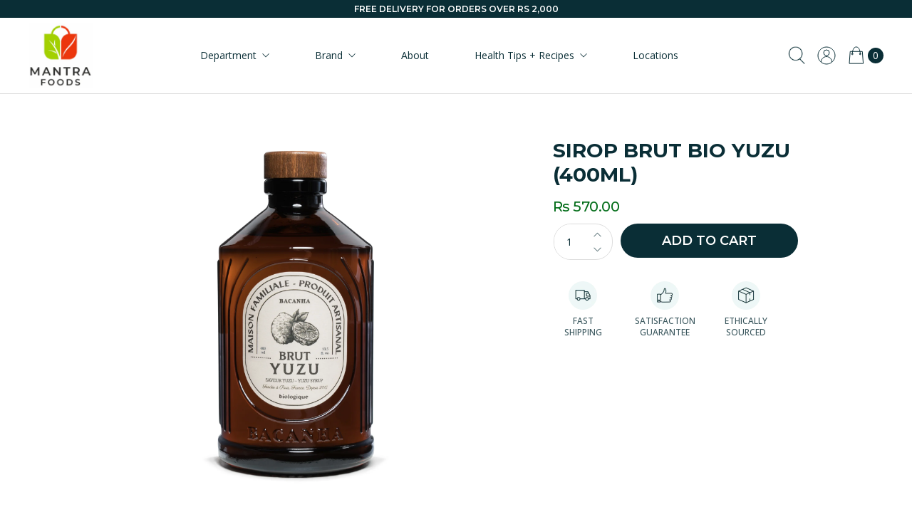

--- FILE ---
content_type: text/css
request_url: https://mantrafoods.mu/cdn/shop/t/34/assets/custom.css?v=150542568847180537711646677384
body_size: 7002
content:
@import"https://fonts.googleapis.com/css2?family=Montserrat:wght@100;200;300;400;500;600;700;800&family=Open+Sans:wght@300;400;500;600;700;800&display=swap";div#announcement-bar__shadow{display:none}#shopify-section-announcement-bar .announcement-bar{position:static}#shopify-section-announcement-bar .message-header{padding:5px}.announcement-bar__content p{text-transform:uppercase;font-family:Montserrat;font-size:12px;font-weight:600;letter-spacing:0;line-height:15px}.navbar-item,.navbar-link{color:#0a2e36;font-family:Open Sans;font-size:14px;letter-spacing:0;line-height:19px}.navbar-link{color:#0a2e36;font-family:Open Sans;font-size:14px;letter-spacing:0;line-height:19px;position:relative;padding:0}.navbar-item.has-dropdown a:after,.navbar-item.has-mega-menu a:after{font-size:10px;right:0;top:calc(50% + 1px)}.navbar-item{padding:0 32px}.navbar-link:not(.is-arrowless){padding-right:18px}.header__brand{padding:8px 0}header#header .navbar{margin:0 40px}.slideshow-classic__banner h2.title{font-family:Montserrat;font-size:54px;font-weight:600;letter-spacing:-1px;line-height:58px;padding:0;margin-bottom:30px;max-width:600px}.title:not(.is-spaced)+.subtitle:not(.modal_price){margin:0;padding:0}.slideshow-classic__subheading.subtitle{font-family:Open Sans;font-size:18px;letter-spacing:-.32px;line-height:24px;margin-bottom:30px!important}.slideshow-classic .slideshow-classic__buttons .button{flex:none;border:1px solid #FFFFFF;border-radius:24px;background-color:#ec360d;margin:0;font-family:Montserrat;font-size:14px;font-weight:600;letter-spacing:1px;line-height:18px;padding:14px 30px}.slideshow-classic .flickity-button{top:50%;height:32px;width:32px}.flickity-page-dots .dot{height:6px;width:6px;opacity:.2}.slideshow-classic .flickity-page-dots .dot{background-color:#fff}.slideshow-classic .gallery-cell .caption{padding-left:118px}.slideshow-classic .gallery-cell .caption .caption-content{padding:0}.collection-info__caption .title{font-family:Montserrat;font-size:28px;font-weight:600;letter-spacing:-.64px;line-height:32px;width:100%;max-width:278px;margin:auto}.collection-info__caption{justify-content:center;text-align:center}.collection-info__caption-wrapper{position:relative;max-width:270px;width:100%}.collection-info__caption-wrapper .button{position:absolute;left:0;right:0;margin:0 auto;top:calc(100% + 30px);display:block;width:203px;color:#036d19;font-family:Montserrat;font-size:14px;font-weight:600;letter-spacing:1px;line-height:18px;height:41px;opacity:0;transition:.3s all}.collection-info__caption-wrapper .button:hover{color:#fff}.collection-info__caption:hover .button{opacity:1}p.footer__heading{color:#036d19;font-family:Montserrat;font-size:14px;font-weight:600;letter-spacing:1px;line-height:18px;margin-bottom:32px}.footer__content{background:transparent}li.footer__menu-link{color:#0a2e36;font-family:Open Sans;font-size:14px;letter-spacing:0;line-height:28px}.footer__credits p,.footer__credits a{color:#0a2e36;font-family:Open Sans;font-size:13px;letter-spacing:0;line-height:20px}.footer__credits{opacity:.6}section.footer__extra-content.section{width:100%;max-width:calc(100% - 60px)}.footer__block .has-padding-bottom.has-padding-top{padding:0}.footer__block .social-icons svg{fill:#fff}.footer__block .social-icons span.icon{height:28px;width:28px;background:#036d19;border-radius:100%;padding:5px}.footer .social-icons li{margin:0}.footer .social-icons li:not(:last-child){margin-right:15px}footer .content p{color:#0a2e36;font-family:Open Sans;font-size:14px;letter-spacing:0;line-height:20px}footer label.label.newsletter__text{display:none}footer .newsletter-form___wrapper .newsletter-form input{border:1px solid rgba(150,150,150,.28);border-radius:4px;background-color:#fff;height:43px;padding-right:100px;color:#0a2e36;font-family:Open Sans;font-size:14px;letter-spacing:0;line-height:20px;padding-left:10px}footer .newsletter-form .field .control{width:auto;position:static}footer .newsletter-form .field:last-child .button{background:transparent;color:#036d19;font-family:Montserrat;font-size:14px;font-weight:600;letter-spacing:1px;line-height:18px;padding:0 12px;width:auto;position:absolute;right:1px;top:50%;transform:translateY(-50%);margin:0;height:auto}footer .newsletter-form .field{flex:none!important;margin:0!important;width:100%}footer .newsletter-form___wrapper .newsletter-form{margin-bottom:32px;position:relative}footer .newsletter-form .field:last-child .button:hover{border-color:transparent}div#shopify-section-f7741ddc-dc49-4ba1-b19a-c04d9a5c4422{max-width:354px}#shopify-section-16384644820de3ed4f .rich-text__heading{color:#0a2e36;font-family:Montserrat;font-size:24px;font-weight:500;letter-spacing:1px;line-height:32px;margin-bottom:10px}#shopify-section-16384644820de3ed4f .rich-text__text a{color:#ec360d;font-family:Open Sans;font-size:16px;letter-spacing:0;line-height:22px;text-decoration:underline}a.product-thumbnail__title{display:block;color:#0a2e36;font-family:Open Sans;font-size:14px;letter-spacing:0;line-height:19px}span.product-thumbnail__price.price{color:#000;font-family:Open Sans;font-size:14px;letter-spacing:0;line-height:19px}.slideshow-classic .flickity-button svg{display:none}.slideshow-classic .flickity-button.next{background:url(/cdn/shop/files/N.png?v=1639370507) no-repeat center / cover;right:22px}.slideshow-classic .flickity-button.previous{background:url(/cdn/shop/files/D.png?v=1639370507) no-repeat center / cover;left:22px}.testimonials .testimonial-block{width:100%}.testimonial__description{opacity:.8;color:#0a2e36;font-family:Open Sans;font-size:28px;letter-spacing:-.8px;line-height:42px;max-width:534px;margin:0 auto;padding:0}.testimonial__name{height:auto;padding:40px 0 0;color:#0a2e36;font-family:Open Sans;font-size:16px;letter-spacing:0;line-height:22px;text-align:center;font-weight:400;background:transparent!important}div#shopify-section-16384644101158789a{background:#edf7f6}.testimonial__name strong{font-weight:400}.star-rating img{height:28px;width:28px;object-fit:contain}.testimonials .testimonial-block .star-rating{margin:0 0 30px}.flickity-page-dots .dot{background:#036d19}.testimonials .flickity-page-dots{position:static;margin-top:40px}.featured-collection .flickity-page-dots{position:static;margin-bottom:30px}.featured-collection .gallery-cell.thumbnail{margin-bottom:30px}div#shopify-section-16384632676ceecbd3 h2.__title.title{color:#0a2e36;font-family:Montserrat;font-size:28px;font-weight:600;letter-spacing:-.64px;line-height:32px}div#shopify-section-16384632676ceecbd3 .heading-wrapper{max-width:437px;margin:0 auto 48px}#shopify-section-16384632676ceecbd3 .icon-with-text-column__column{display:flex;align-items:flex-start}#shopify-section-16384632676ceecbd3 .icon{height:32px;width:32px;margin:0 10px 0 0;background:url(/cdn/shop/files/F.png?v=1639375034) no-repeat center / cover}#shopify-section-16384632676ceecbd3 .icon-column__text{width:calc(100% - 42px)}#shopify-section-16384632676ceecbd3 .icon svg{display:none}.icon-column__title.title{color:#0a2e36;font-family:Montserrat;font-size:20px;font-weight:500;letter-spacing:-.6px;line-height:28px;margin-bottom:8px;text-transform:none}.icon-column__text p:not(.title){opacity:.8;color:#0a2e36;font-family:Open Sans;font-size:14px;letter-spacing:0;line-height:22px}div#shopify-section-16384632676ceecbd3>.section>.container{justify-content:space-between}div#shopify-section-16384632676ceecbd3>.section{max-width:1140px}.heading-wrapper .title{color:#0a2e36;font-family:Montserrat;font-size:24px;font-weight:500;letter-spacing:1px;line-height:32px}a.gallery__link svg{display:none}a.gallery__link{width:100%;height:100%}.gallery-item__overlay{border:1px solid #dfdfdf!important;border-radius:8px!important;background:transparent!important}a.button.button--secondary{color:#036d19;font-family:Montserrat;font-size:14px;font-weight:600;letter-spacing:1px;line-height:18px;padding:10px 32px}.account-page .heading-wrapper .title{color:#0a2e36;font-family:Montserrat;font-size:32px;font-weight:700;letter-spacing:1px;line-height:40px}.account-page .heading-wrapper{justify-content:center;align-items:center;margin-bottom:5px}.account-page header>p{width:100%;color:#0a2e36;font-family:Open Sans;font-size:16px;font-weight:500;letter-spacing:0;line-height:28px}.account-page header>p a{color:#036d19;font-weight:600;text-decoration:underline}.account-page form{max-width:324px;margin:auto}.account-page header{margin-bottom:30px}.label,label{opacity:.6;color:#0a2e36;font-family:Open Sans;font-size:14px;letter-spacing:0;line-height:20px;display:block;margin-bottom:3px}.input:not([type=submit]):not([type=radio]):not([type=checkbox]),.select select,.textarea,.spr-form-input-text,.spr-form-input-email,.spr-form-input-textarea{border:1px solid rgba(150,150,150,.32);border-radius:4px;background-color:#fff;height:49px;color:#0a2e36;font-family:Open Sans;font-size:14px;letter-spacing:0;line-height:20px}div#shopify-product-reviews .spr-form-input-text,div#shopify-product-reviews .spr-form-input-email,div#shopify-product-reviews .spr-form-input-textarea{padding:10px}div#shopify-product-reviews .spr-form-input-textarea{resize:none;height:auto}div#shopify-product-reviews .spr-form-title{margin-bottom:20px}.field:not(:last-child){margin-bottom:15px}a.js-recover-password{color:#036d19;font-family:Open Sans;font-size:12px;font-weight:600;letter-spacing:0;line-height:28px}div#login .button,div#create-customer .button,.customers-reset_password .section.account_page form .button[type=submit],div#shopify-product-reviews .spr-button-primary{display:block;margin-top:15px;width:100%;border-radius:24px;background-color:#036d19;height:48px;color:#edf7f6;font-family:Montserrat;font-size:14px;font-weight:600;letter-spacing:1px;line-height:18px}header#header{border-bottom:1px solid #dfdfdf}section.section__wrapper.account-page{padding-bottom:80px}div#recover h2{text-align:center}.recover-note{font-size:14px}a.cancel-recover-password{color:#0a2e36;font-family:Open Sans;font-size:14px;letter-spacing:0;line-height:28px}.recover-options .button{border-radius:24px;background-color:#036d19;height:48px;color:#edf7f6;font-family:Montserrat;font-size:14px;font-weight:600;letter-spacing:1px;line-height:18px}.input.is-active,.input.is-focused,.input:active,.input:focus,.textarea.is-active,.textarea.is-focused,.textarea:active,.textarea:focus{box-shadow:0 0 0 .125em #036d1952}.account_page h1,div#recover h2{color:#0a2e36;font-family:Montserrat;font-size:32px;font-weight:700;letter-spacing:1px;line-height:40px;text-align:center;margin-bottom:10px}.customers-reset_password .account_page form{max-width:324px;margin:auto}.customers-reset_password .account_page form>p{color:#0a2e36;font-family:Open Sans;font-size:16px;letter-spacing:0;line-height:28px;margin-bottom:30px;text-align:center}.customers-reset_password .account_page{padding-top:40px;padding-bottom:80px}div#recover h2{padding:0;margin:0}div#recover h2+p{margin:16px 0 32px;text-align:center;color:#0a2e36;font-family:Open Sans;font-size:16px;letter-spacing:0;line-height:28px}div#recover .field{margin-bottom:32px}.recover-options .button{width:100%}#shopify-section-page-details__main-0 .image-with-text-overlay__heading,div#shopify-section-page-details__main-2 .card-content{padding:0}#shopify-section-page-details__main-0 .image-with-text-overlay__heading span{display:block;font-family:Montserrat;font-size:64px;font-weight:600;letter-spacing:.86px;line-height:70px}#shopify-section-page-details__main-2 .rich-text__text{color:#0a2e36;font-family:Open Sans;font-size:18px;letter-spacing:0;line-height:28px;max-width:740px;margin:0 auto}.image-with-text__wrapper{max-width:435px;margin:auto}.image-with-text__wrapper h3.image-with-text__heading{color:#0a2e36;font-family:Montserrat;font-size:32px;font-weight:700;letter-spacing:1px;line-height:40px;padding-bottom:30px}.image-with-text__text p{color:#0a2e36;font-family:Open Sans;font-size:18px;letter-spacing:0;line-height:28px}a.button.button--primary{color:#edf7f6;font-family:Montserrat;font-size:14px;font-weight:600;letter-spacing:1px;line-height:18px;padding:15px 32px}div#shopify-section-839c7247-796f-4fde-8e50-af4ffaedee7f .image-with-text__text strong{display:block;color:#0a2e36;font-family:Montserrat;font-size:20px;font-weight:500;letter-spacing:-.6px;line-height:28px}#shopify-section-839c7247-796f-4fde-8e50-af4ffaedee7f .image-with-text__text p:nth-child(odd){margin-bottom:7px}#shopify-section-839c7247-796f-4fde-8e50-af4ffaedee7f .image-with-text__text p:nth-child(2n):not(:last-child){margin-bottom:40px}#shopify-section-839c7247-796f-4fde-8e50-af4ffaedee7f .image-with-text__text p{padding-left:40px;position:relative}div#shopify-section-839c7247-796f-4fde-8e50-af4ffaedee7f .image-with-text__text strong:before{content:"";width:30px;height:30px;background:url(/cdn/shop/files/F.png?v=1639375034) no-repeat center / cover;position:absolute;left:0;top:0}div#shopify-section-footer-classic .footer__content{padding-top:48px;padding-bottom:80px}.heading-wrapper--cart-page.heading-wrapper{margin-bottom:48px;align-items:center}h1.cart-page__title.title{color:#0a2e36;font-family:Montserrat;font-size:40px;font-weight:700;letter-spacing:1.25px;line-height:48px}.cart__headings.column{display:none}.cart__card{border-color:#dfdfdf;padding:8px 0;margin:0}.cart__cost-summary{background:transparent;border-top:1px solid #dfdfdf;padding:24px 0 0;margin:0}.cart__image{width:140px}p.item__title a{color:#0a2e36;font-family:Montserrat;font-size:20px;font-weight:700;letter-spacing:0;line-height:26px;display:block}.cart__price,.cart__total{color:#0a2e36;font-family:Montserrat;font-size:18px;font-weight:600;letter-spacing:-.48px;line-height:24px}.cart__form{max-width:910px;margin:auto}.cart__info{max-width:calc(100% - 190px)}.cart__remove{position:static;width:50px;text-align:right}.ajax-cart__delete .close{width:auto;min-width:auto;height:auto;max-height:inherit;max-width:initial;min-height:auto;background:transparent;opacity:.8;color:#0a2e36;font-family:Open Sans;font-size:12px;letter-spacing:0;line-height:16px;transition:.3s all}.ajax-cart__delete .close:hover{opacity:1}.quantity-wrapper{width:83px;border:1px solid rgba(150,150,150,.32);border-radius:24px;overflow:hidden;margin:auto}.quantity-wrapper *{border:none!important}.quantity-wrapper input{opacity:inherit;color:#0a2e36;font-family:Open Sans;font-size:14px;letter-spacing:0;line-height:22px}.quantity-wrapper.quantity-style--stacked .plus-control,.quantity-wrapper.quantity-style--stacked .minus-control,.quantity-wrapper.quantity-style--stacked .quantity-plus,.quantity-wrapper.quantity-style--stacked .quantity-minus{width:30px;padding:0;min-height:auto;right:3px;background:transparent}.quantity-wrapper.quantity-style--stacked .quantity-input-control{width:calc(100% - 40px)}.quantity-wrapper .icon svg{fill:#0a2e36;opacity:.7}.quantity-wrapper.quantity-style--stacked .minus-control{bottom:3px}.quantity-wrapper.quantity-style--stacked .plus-control{top:3px}.cart__cost-summary .cart__subtotal-container p{color:#0a2e36;font-family:Montserrat;font-size:20px;font-weight:700;letter-spacing:0;line-height:26px}.cart__checkout{margin:0;width:100%;max-width:281px}.cart__featured-links{display:none}.cart__subtotal-container.cart__row{max-width:281px;margin-left:auto}.cart__cost-summary .cart__row .cart__row-description{text-align:left}.cart__checkout .checkout{color:#edf7f6;font-family:Montserrat;font-size:14px;font-weight:600;letter-spacing:1px;line-height:18px;height:48px}.additional-checkout-buttons{display:none}div#shopify-section-cart__main .cart__cost-summary>div{margin-right:0;position:static;margin-left:auto}div#shopify-section-cart__main .section__wrapper{padding-top:40px;padding-bottom:80px}.cart__block.block__featured-collection .image__container.product__imageContainer{height:220px}.cart__block.block__featured-collection .image-element__wrap img{height:220px;object-fit:contain}.cart__block.block__featured-collection{border-top:1px solid #dfdfdf}div#shopify-section-blog__banner h1.banner__heading.title{font-family:Montserrat;font-size:64px;font-weight:600;letter-spacing:.86px;line-height:70px}main#template-blog>.section__wrapper{padding-top:64px;padding-bottom:80px;max-width:1370px}.card-content.blog-card__content{padding-top:16px;padding-bottom:6px}.blog-card .media-content .title{color:#0a2e36;font-family:Montserrat;font-size:20px;font-weight:500;letter-spacing:-.6px;line-height:28px;text-transform:none}.blog-card .blog-card__content>div:not(:last-child),.blog-card .meta-info>ul:not(:last-child){margin-bottom:6px}.blog-card.show-border-false .blog-card__read-more{margin-bottom:44px}.blog-card .image-element__wrap{max-height:280px}.excerpt-length-lg .truncation-fade{display:none}.excerpt{opacity:.8;color:#0a2e36;font-family:Open Sans;font-size:14px;letter-spacing:0;line-height:24px}.excerpt a{text-decoration:underline}.blog-card__read-more.buttons{display:none}.blog-card{margin-bottom:60px;max-width:416px}.card-image.blog-card__image img{height:280px;object-fit:cover}div#shopify-section-blog__main .container{-webkit-box-pack:justify;-ms-flex-pack:justify;justify-content:space-between}div#shopify-section-article__main>.section{max-width:760px}.heading-wrapper--article.heading-wrapper{align-items:center;margin-bottom:10px}h1.article__title.title{color:#0a2e36;font-family:Montserrat;font-size:32px;font-weight:700;letter-spacing:1px;line-height:40px}.blog-meta ul.meta-info-list{text-align:center;color:#0a2e36;font-family:Open Sans;font-size:14px;letter-spacing:2px;line-height:19px;text-transform:uppercase}.article-content .content{color:#0a2e36;font-family:Open Sans;font-size:18px;letter-spacing:0;line-height:28px}.content h4,.content h3{margin-bottom:12px;margin-top:20px;color:#0a2e36;font-family:Montserrat;font-size:20px;font-weight:500;letter-spacing:-.6px;line-height:28px}.blog_image{margin-top:10px;margin-bottom:20px}div#shopify-section-page-details__main_2 h2.image-with-text-overlay__heading.banner__heading.title{padding:0;font-size:64px;font-weight:600;letter-spacing:.86px;line-height:70px}.contact-form__blocks>.container>.one-whole:first-child,.contact-form__blocks>.container>.one-whole:nth-child(2){width:calc(50% - 20px)}#shopify-section-page-contact__main .contact-form__form{padding:0}#shopify-section-page-contact__main textarea{resize:none}h1.contact-page__title.title{color:#0a2e36;font-family:Montserrat;font-size:32px;font-weight:700;letter-spacing:1px;line-height:40px}.heading-wrapper--contact-page.heading-wrapper{align-items:center;margin-bottom:30px}button.button.button--primary{height:48px;width:210px;border-radius:24px;background-color:#036d19;color:#edf7f6;font-family:Montserrat;font-size:14px;font-weight:600;letter-spacing:1px;line-height:18px;display:block;margin:10px auto auto}div#shopify-section-page-contact__main{padding-bottom:50px}.mega-menu__mega-menu-1 .block__html{width:100%;padding:0}.mega-menu{padding:48px;border-top:1px solid #dfdfdf}section.mega-menu__section.mega-menu__mega-menu-1 .mega-menu__block{padding:0}.menu__heading{display:none}.mega-menu__mega-menu-1 .block__html h2.title{color:#0a2e36;font-family:Montserrat;font-size:24px;font-weight:500;letter-spacing:1px;line-height:32px;margin-bottom:20px}.heading-wrapper--faq.heading-wrapper{align-items:center;margin-bottom:54px}main#template-page-faq>section.section__wrapper.section{padding-top:48px}.heading-wrapper--faq.heading-wrapper h1.faq__title.title{color:#0a2e36;font-family:Montserrat;font-size:32px;font-weight:700;letter-spacing:1px;line-height:40px}.question_wrap{background:#f6fbfa;padding:20px}.question_wrap:not(:last-child){margin-bottom:14px}.question_wrap .content{opacity:.8;color:#0a2e36;font-family:Open Sans;font-size:14px;letter-spacing:0;line-height:22px;padding-top:16px}.accordion__button{width:100%;background:transparent;border:none;text-align:left;position:relative;padding:0;color:#0a2e36;font-family:Montserrat;font-size:20px;font-weight:500;letter-spacing:-.6px;line-height:28px;cursor:pointer}.accordion__button span.icon{position:absolute;right:0}.page-faq__column-wrap.container{max-width:820px}.question_wrap>div:not(:first-child){display:none}.faq_heading_sec{margin-top:64px;text-align:center}.faq_heading_sec h2.faq-title{color:#0a2e36;font-family:Montserrat;font-size:24px;font-weight:500;letter-spacing:1px;line-height:32px;margin-bottom:16px}.faq_heading_sec p{color:#0a2e36;font-family:Open Sans;font-size:18px;letter-spacing:0;line-height:28px;text-align:center;margin-bottom:30px}[aria-expanded=true] .icon--rotate{transform:rotate(180deg)}.accordion__button span.icon{transition:.3s all}div#shopify-section-footer-classic{background:#edf7f6}#shopify-section-f77faa13-091c-4927-87ce-b99dc9b1700e .rich-text__heading span{color:#0a2e36;font-family:Montserrat;font-size:32px;font-weight:700;letter-spacing:1px;line-height:40px;display:block}div#shopify-section-page-details__main_3 .image-with-text__container{background:#f6fbfa}div#shopify-section-page-details__main_3 .image-with-text__heading{color:#0a2e36;font-family:Montserrat;font-size:28px;font-weight:600;letter-spacing:-.64px;line-height:32px;padding-bottom:20px}div#shopify-section-page-details__main_3 .image-with-text__text{color:#0a2e36;font-family:Open Sans;font-size:18px;letter-spacing:0;line-height:28px;margin-bottom:24px}h1.product_name.title{color:#0a2e36;font-family:Montserrat;font-size:28px;font-weight:700;letter-spacing:0;line-height:34px;margin-bottom:16px}p.modal_price.subtitle{color:#036d19;font-family:Montserrat;font-size:20px;font-weight:500;letter-spacing:-.53px;line-height:24px}.description.content{opacity:.8;color:#0a2e36;font-family:Open Sans;font-size:14px;letter-spacing:0;line-height:22px}.product-quantity-box.purchase-details__quantity{width:85px}.purchase-details__buttons .button{height:49px!important;max-height:48px}.purchase-details.has-quantity-box .purchase-details__spb--false{height:auto;width:100%;max-width:100%}span.spr-badge-caption{color:#0a2e36;font-family:Open Sans;font-size:14px;letter-spacing:0;line-height:19px}[class^=spr-icon-]:before,[class*=" spr-icon-"]:before{font-size:15px!important;color:#036d19}#shopify-section-3d0700f7-9124-4619-927a-d99eabfd8d0f .image-with-text-overlay__heading{padding:0;margin-bottom:30px}#shopify-section-3d0700f7-9124-4619-927a-d99eabfd8d0f .image-with-text-overlay__heading span{font-family:Montserrat;font-size:54px;font-weight:600;letter-spacing:-1px;line-height:58px;display:block}div#shopify-section-3d0700f7-9124-4619-927a-d99eabfd8d0f .image-with-text-overlay__buttons .button{margin:0;flex:none}div#shopify-section-07631980-e174-43af-b27e-4e8ba786360e{background:#edf7f6}div#shopify-product-reviews .spr-container{padding:0;border:none}div#shopify-product-reviews .spr-header-title{color:#0a2e36;font-family:Montserrat;font-size:28px;font-weight:700;letter-spacing:0;line-height:34px;margin-bottom:8px}div#shopify-product-reviews span.spr-summary-caption{color:#0a2e36;font-family:Open Sans;font-size:14px;letter-spacing:0;line-height:19px;width:100%}div#shopify-product-reviews a.spr-summary-actions-newreview{color:#036d19;font-family:Montserrat;font-size:14px;font-weight:600;letter-spacing:1px;line-height:18px;border:1px solid #036D19;border-radius:24px;background-color:#fff;padding:10px 42px;text-transform:uppercase}.has-thumbnail-sticker .spr-badge{flex-direction:row;align-items:center}div#shopify-product-reviews .spr-summary:before,div#shopify-product-reviews .spr-summary:after{display:none}div#shopify-product-reviews span.spr-summary-actions{position:absolute;right:0;bottom:0}div#shopify-product-reviews .spr-header{position:relative}#shopify-product-reviews{margin-top:60px!important;margin-bottom:45px!important}div#shopify-product-reviews .spr-button-primary{max-width:200px;display:block}.product__information{max-width:344px}.product__images{max-width:calc(100% - 474px);width:100%}.product_section{max-width:980px;padding-bottom:0}.product_bages{margin-top:30px}.product_bages img{height:40px;width:40px;display:block;margin:0 auto 8px}.product_bages h4{text-align:center;opacity:.8;color:#0a2e36;font-family:Open Sans;font-size:12px;letter-spacing:0;line-height:16px;max-width:84px;margin:auto}div#template-product>.section:first-child{display:none}.product-gallery--left-thumbnails:not(.product-gallery--image-amount-1) .product-gallery__main{width:100%}div#shopify-section-product__main-0{border-top:1px solid #dfdfdf;margin-top:64px}.shopify-product-form .quantity-wrapper .icon{padding:8px}.product-image__wrapper,.product-image__wrapper .image-element__wrap img,.product-image__wrapper .image-element__wrap{height:220px;object-fit:contain;max-height:initial!important}div#shopify-section-product__main-0 .flickity-slider{left:10px!important}.products-slider .flickity-button,.testimonials .testimonial__nav .icon{height:57px;width:57px;border:1px solid transparent;background-color:transparent;background-image:url(/cdn/shop/files/arrow-green-right.png?v=1639478121);background-repeat:no-repeat;background-position:center;background-size:auto;top:calc(50% - 70px);transition:.3s all;border-radius:100%}.products-slider .flickity-button svg{display:none}.products-slider .flickity-button.previous,.testimonial__nav.testimonial__nav--prev .icon{background-image:url(/cdn/shop/files/arrow-green-left.png?v=1639478121);background-repeat:no-repeat;background-position:center;background-size:auto;left:-50px}.products-slider .flickity-button.next{right:-50px}.products-slider .flickity-button:hover,.testimonials .testimonial__nav .icon:hover{border:1px solid rgba(3,109,25,.5);background-color:#edf7f6}.testimonials .testimonial__nav .icon:hover{background-color:#ffffff80}.testimonials .testimonial__nav{margin:0;position:absolute;top:calc(50% - 40px);transform:translateY(-50%);z-index:99}.testimonials .testimonial__nav .icon{display:block}.testimonials>.section>.container{position:static}.testimonials>.section{position:relative}.testimonial__nav.testimonial__nav--next{right:0}.testimonial__nav.testimonial__nav--prev{left:0}.testimonials .testimonial__nav .icon svg{display:none}div#shopify-section-163846306428db60d4{border-top:1px solid #f2f2f2;padding-top:60px}.header__icons.header__icon-style-icons .icon{width:32px;height:32px}span.header-cart__count.header-cart__count--badge.badge{height:22px;width:22px;background-color:#0a2e36;display:-webkit-box;display:-ms-flexbox;display:flex;-webkit-box-align:center;-ms-flex-align:center;align-items:center;-webkit-box-pack:center;-ms-flex-pack:center;justify-content:center;text-align:center;font-family:Open Sans;font-size:14px;letter-spacing:0;line-height:18px;position:static}span.header-cart__icon{-webkit-box-align:center;-ms-flex-align:center;align-items:center}.header__icons.header__icon-style-icons>a{padding:0}.header-cart.action-area__link{padding-left:10px}.ajax-cart__product.media{align-items:flex-start}.ajax-cart__product-title a{display:block;color:#0a2e36;font-family:Open Sans;font-size:14px;letter-spacing:0;line-height:19px}button.ajax-cart__button.button--add-to-cart.button{font-size:15px;height:40px}button.ajax-cart__button.button--add-to-cart.button .icon{height:20px}.banner__wrapper.is-medium .image-element__wrap{height:auto}div#shopify-section-collection__banner img{max-height:410px}h1.banner__heading.title{font-size:64px;font-weight:600;letter-spacing:.86px;line-height:70px}.collection h1.banner__heading.title:before{content:"SHOP";display:block;font-family:Open Sans;font-size:14px;letter-spacing:2px;line-height:19px;margin-bottom:16px}.spr-form-message.spr-form-message-success{color:#036d19}.has-thumbnail-sticker .spr-icon-star:before{color:#036d19}div#bc-sf-filter-default-toolbar{display:none}main#template-collection>.section__wrapper{max-width:100%;padding-top:48px}.bc-sf-filter-left-col{max-width:266px;margin-right:44px;width:100%!important}.bc-sf-filter-right-col{max-width:calc(100% - 310px);width:100%!important}.bc-sf-filter-option-block .bc-sf-filter-block-title h3{color:#0a2e36;font-family:Montserrat;font-size:18px;font-weight:600;letter-spacing:0;line-height:28px;text-transform:none;position:relative;width:100%}.bc-sf-filter-option-block .bc-sf-filter-block-title h3>span:before{right:0;position:absolute;top:50%;transform:translateY(-50%);margin:0}.bc-sf-filter-left-col a.bc-sf-filter-option-item{color:#0a2e36;font-family:Open Sans;font-size:14px;letter-spacing:0;line-height:32px}div#bc-sf-filter-tree:before{content:"SHOP BY";color:#0a2e36;font-family:Montserrat;font-size:24px;font-weight:700;letter-spacing:1px;line-height:40px;display:block;margin-bottom:21px}.bc-sf-filter-product-item-image img{height:200px;object-fit:contain}.jspDrag{background:#0a2e36!important}.custom_banner-content{position:relative;padding:134px 20px 170px}.custom_banner-content p{color:#fff;font-family:Open Sans;font-size:14px;letter-spacing:2px;line-height:19px;margin-bottom:15px}.custom_banner-content h1{font-family:Montserrat;font-size:64px;font-weight:600;letter-spacing:.86px;line-height:70px;color:#fff}.custom_collection_banner:after{content:"";position:absolute;left:0;top:0;width:100%;height:100%;background-color:#00000026}.custom_collection_banner{position:relative}.custom_banner-content *{position:relative;z-index:1}div#shopify-section-collection-template-bc-sf-filter{max-width:1440px;margin:auto}a.bc-sf-filter-product-item-title{color:#0a2e36;font-family:Open Sans;font-size:14px;letter-spacing:0;line-height:19px;display:block;text-align:center;font-weight:400}p.bc-sf-filter-product-item-price{color:#000;font-family:Open Sans;font-size:14px;letter-spacing:0;line-height:19px;text-align:center;font-weight:500}.bc-sf-recent-products-wrapper.bc-sf-widget-slider-wrapper,.bc-sf-most-popular-products-wrapper.bc-sf-widget-slider-wrapper{display:none}main#template-collection{padding-bottom:60px}#shopify-product-reviews h3.spr-review-header-title{color:#0a2e36;font-family:Montserrat;font-size:18px;font-weight:500;letter-spacing:0;line-height:28px;text-transform:none}#shopify-product-reviews .spr-review-header-byline{opacity:.6;color:#0a2e36;font-family:Open Sans;font-size:14px;font-style:italic;font-weight:600;letter-spacing:0;line-height:19px}#shopify-product-reviews .spr-review-content{opacity:.8;color:#0a2e36;font-family:Open Sans;font-size:14px;letter-spacing:0;line-height:24px}#shopify-product-reviews .spr-review-footer.rte{display:none}.slideshow-classic__preheading.pretext{margin-bottom:10px;color:#fff;font-family:Open Sans;font-size:14px;letter-spacing:2px;line-height:19px}.slideshow-classic__preheading.pretext p{color:#fff}.mega-menu .mega-menu__linklist-link{color:#0a2e36;font-family:Open Sans;font-size:14px;letter-spacing:0;line-height:32px;padding:0}.mega-menu__section.is-active .mega-menu>.container{justify-content:space-between}.mega-menu__mega-menu-1 .mega-menu__block.block__mega-menu-1-4 .mega-menu__content>p:first-child{color:#0a2e36;font-family:Montserrat;font-size:18px;font-weight:600;letter-spacing:-.24px;line-height:28px;margin-bottom:0}.mega-menu__mega-menu-1 .mega-menu__block.block__mega-menu-1-4 .mega-menu__content>p:last-child{color:#0a2e36;font-family:Open Sans;font-size:14px;letter-spacing:0;line-height:32px}.mobile-menu-footer span.header-cart__caption.icon-caption{display:-webkit-box;display:-ms-flexbox;display:flex;-webkit-box-align:center;-ms-flex-align:center;align-items:center}.mobile-menu-footer span.header-cart__count.header-cart__count--badge.badge{margin-left:10px}h2.featured-collection__title.title a span{height:36px;width:90px;border-radius:22px;background-color:#036d19;color:#fff;padding:3px 12px}h2.featured-collection__title.title a{position:relative;font-family:Montserrat;font-size:24px;font-weight:600;letter-spacing:1px;line-height:32px}.navbar-link{padding:10px 0;border-bottom:2px solid transparent;transition:.3s all}.navbar-link:hover{color:#036d19!important;border-color:#036d19}.has-mega-menu:hover>a{border-color:#036d19}.mega-menu .mega-menu__linklist-link:hover{font-weight:500;text-decoration:underline}.button--primary.is-hovered,.button--primary:hover,a.button--primary.button.is-hovered,a.button--primary.button:hover{border-color:#036d19}form#contact_form .quote{font-size:14px;text-align:center;margin-bottom:30px;color:#036d19}.accordion__button:not([aria-expanded=true]) span.icon.icon-minus{display:none}.accordion__button:not([aria-expanded=false]) span.icon.icon--rotate{display:none}.block__recommended-products .flickity-page-dots{position:static;margin-top:30px}.has-thumbnail-sticker .spr-badge{text-align:center;justify-content:center}div#shopify-section-1638463455ce1ddb3b .flickity-page-dots{position:static;margin-bottom:20px}div#shopify-section-1638463455ce1ddb3b button.flickity-button{display:none}div#col-main{max-width:1350px;margin:50px auto 70px}.footer_html,h2#store-locator-title{display:none}.contact-us-pages h2{color:#0a2e36;font-family:Montserrat;font-size:32px;font-weight:700;letter-spacing:1px;line-height:40px;margin-bottom:15px}.contact-us-pages li a{color:#0a2e36;font-family:Open Sans;font-size:14px;letter-spacing:0;line-height:35px}.contact-us-pages ul li:last-child{margin-top:20px}.header_html{margin-bottom:40px!important}.contact-us-pages{padding:0 20px}.html_contact>div[develic-map-container]>div{margin:0 auto 30px}.html_contact>div[develic-map-container]{max-width:1300px;margin:auto;width:95%}.develic-map .develic-left-panel{max-width:447px;background:#f2f2f2;padding:15px}.develic-map .develic-right-panel{width:calc(100% - 462px)}.develic-map a.develic-heading{margin-top:0;color:#0a2e36;font-family:Montserrat;font-size:20px;font-weight:500;letter-spacing:-.6px;line-height:28px;margin-bottom:8px}.develic-map.develic-theme-default .develic-body{opacity:.8;color:#0a2e36;font-family:Open Sans;font-size:14px;letter-spacing:0;line-height:22px}.develic-map.develic-theme-default .develic-body a{margin:0;color:#036d19;text-decoration:underline}.develic-map.develic-theme-default .develic-item{border:none!important;margin-bottom:10px;border-bottom:1px solid #F2F2F2!important;border-radius:0;padding:0 10px 10px 40px;position:relative}.develic-items-wrapper::-webkit-scrollbar{width:5px}.develic-items-wrapper::-webkit-scrollbar-track{background:#f1f1f1}.develic-items-wrapper::-webkit-scrollbar-thumb{background:#036d19}.develic-map .develic-items-wrapper{padding-right:10px}.develic-map.develic-theme-default .develic-item:before{content:"";background:url(/cdn/shop/files/pin.png?v=1643231073) no-repeat center / contain;height:27px;width:22px;position:absolute;left:8px;top:10px}.develic-map.develic-theme-default .develic-search-input{height:49px;border:1px solid rgba(150,150,150,.32);border-radius:4px;max-height:initial;color:#0a2e36;font-family:Open Sans;font-size:14px;letter-spacing:0;line-height:20px}.develic-map.develic-theme-default .develic-search-input::placeholder{opacity:.6}.product-wrap{position:relative}.overlay-form{position:absolute;left:0;top:0;width:100%;height:100%;display:-webkit-box;display:-ms-flexbox;display:flex;-webkit-box-align:center;-ms-flex-align:center;align-items:center;-webkit-box-pack:center;-ms-flex-pack:center;justify-content:center;background:#fffc;opacity:0;pointer-events:none;transition:.3s all}.product-wrap:hover .overlay-form{opacity:1;pointer-events:all}.overlay-form .button--add-to-cart,.overlay-form .button{display:block;margin-top:15px;width:100%;border-radius:24px;background-color:#036d19;height:38px;color:#edf7f6;font-family:Montserrat;font-size:14px;font-weight:600;letter-spacing:1px;line-height:18px;padding:0 20px;cursor:pointer}.overlay-form .button--add-to-cart.disabled{pointer-events:none;background:gray}.overlay-form .button:not(.button--add-to-cart){pointer-events:none;opacity:.9;background:gray}a.header__link.action-area__link[data-show-search-trigger]{padding-right:10px}a.header__link.action-area__link[data-show-search-trigger] .icon{background:url(/cdn/shop/files/1A_d6625f96-f506-47f3-b085-a572d8caf36e.png?v=1646671984) no-repeat center / cover}a.header__link.action-area__link[data-show-search-trigger] .icon svg{display:none}.search-form .search__fields [data-icon=search]{left:-10px}.bc-sf-filter-product-bottom .spr-badge{-webkit-box-pack:center;-ms-flex-pack:center;justify-content:center;display:-webkit-box;display:-ms-flexbox;display:flex;-webkit-box-align:center;-ms-flex-align:center;align-items:center;margin-bottom:5px}.mobile-menu__submenu .mega-menu{padding:0}.only-mobile{display:none}.bc-sf-filter-product-item-image{position:relative}.bc-sf-filter-product-item-image:hover .overlay-form{opacity:1;pointer-events:all}@media (max-width: 798px){.mobile-addtocart .button.button.sold_out{background:#fafafa;margin:auto;display:block;max-width:max-content;padding:0 10px!important}.only-mobile{display:block}.mobile-addtocart{margin:10px}.mobile-addtocart .button{font-size:12px!important;background:#036d19;padding:15px 10px!important}.product-image__wrapper .overlay-form{display:none}iframe#preview-bar-iframe{display:none!important}html{padding-bottom:0!important}.mobile-header__content{padding:0 15px}.mobile-logo .image-element__wrap img{height:90px;object-fit:contain}.mobile-layout--left .mobile-logo{padding:9px 5px}.header-cart.action-area__link{padding:0}.header-cart.action-area__link .icon{width:32px;height:32px;margin-right:2px}.mobile-header__open-menu>span,.mobile-header__open-menu>span:before,.mobile-header__open-menu>span:after{height:1.5px;width:25.07px;background-color:#000;display:block;position:relative}.mobile-header__open-menu>span svg{display:none}.mobile-header__open-menu>span:before,.mobile-header__open-menu>span:after{content:""}.mobile-header__open-menu>span:before{position:absolute;top:-8px}.mobile-header__open-menu>span:after{position:absolute;top:8px}.slideshow-classic__banner h2.title span{font-size:40px;font-weight:600;letter-spacing:-.74px;line-height:48px}.slideshow-classic .gallery-cell .caption{padding:0 20px;margin-bottom:70px;margin-top:0}.slideshow-classic__banner h2.title{margin-bottom:16px}.slideshow-classic__subheading.subtitle p{font-family:Open Sans;font-size:18px;letter-spacing:-.32px;line-height:24px}.slideshow-classic .mobile-text--below-media .caption{position:absolute;bottom:0;padding:0}.shopify-section.collection-list .list-collection__thumbnail{width:50%}.collection-info__caption .title{font-size:22px;font-weight:600;letter-spacing:-.5px;line-height:26px}.slideshow-classic.page-dots--true{padding-bottom:0;margin:0}.slideshow-classic .flickity-page-dots{bottom:10px}.slideshow-classic .gallery-cell{display:block}.collection-info__caption-wrapper .button{display:none}.featured-collection-section .flickity-prev-next-button{display:block}.products-slider .flickity-button.next{right:0}.products-slider .flickity-button.previous{left:0}div#shopify-section-16384632676ceecbd3 h2.__title.title{font-size:28px;font-weight:600;letter-spacing:-.64px;line-height:32px}div#shopify-section-16384632676ceecbd3 .heading-wrapper{margin-bottom:40px}#shopify-section-16384632676ceecbd3 .icon-with-text-column__column:first-child{padding-top:0}.mobile-menu{background:#fff!important;padding-top:40px}.mobile-menu .mobile-menu-link,.mobile-menu .mobile-menu__item{color:#0a2e36;font-family:Montserrat;font-size:24px;font-weight:500;letter-spacing:1px;line-height:25px;text-transform:uppercase}.mobile-menu label{opacity:1}.mobile-menu-link:after{font-size:16px;position:static;-webkit-transform:none;-ms-transform:none;transform:none;margin-left:10px}.submenu__label a.mobile-menu__item.mobile-menu-link{-webkit-box-align:center;-ms-flex-align:center;align-items:center}.mobile-menu__content .icon-caption{display:block;color:#0a2e36;font-family:Montserrat;font-size:22px;font-weight:500;letter-spacing:.92px;line-height:32px;text-transform:uppercase}.mobile-menu-footer{display:flex;align-items:center;justify-content:space-between;padding:0 40px}.mobile-menu-footer .mobile-menu .mobile-menu__item,.mobile-menu-footer .mobile-menu__item{padding:0}.mobile-menu-footer .icon{width:28px!important;height:28px!important}.header-cart.action-area__link>a{display:flex;align-items:center}.mobile-menu__content{padding-bottom:0;display:-webkit-box;display:-ms-flexbox;display:flex;-webkit-box-orient:vertical;-webkit-box-direction:normal;-ms-flex-direction:column;flex-direction:column;-webkit-box-pack:justify;-ms-flex-pack:justify;justify-content:space-between;height:calc(100% - 160px)}.submenu__input:checked+label{background:#f6fbfa;margin:0;padding-bottom:10px}.mega-menu__mega-menu-1 .mega-menu{border:none!important;background:#f6fbfa!important;padding:25px}section.mega-menu__section{background:#f6fbfa}.mobile-menu__first-level label{padding-top:15px}section.mega-menu__section .mega-menu__block{width:100%}.submenu__input:checked+label a:after{-webkit-transform:rotate(180deg);-ms-transform:rotate(180deg);transform:rotate(180deg)}.mega-menu__mega-menu-1 .block__html h2.title{display:none}.mega-menu .mega-menu__linklist-link{color:#0a2e36;font-family:Open Sans;font-size:18px;letter-spacing:0;line-height:48px}.block__mega-menu-1-4.block__image{display:none}.page-details .image-with-text__wrapper{padding:30px 0}.image-with-text__wrapper h3.image-with-text__heading{padding-bottom:20px}.develic-map a.develic-heading{font-size:16px}.develic-map.develic-theme-default .develic-body{font-size:12px;line-height:18px}.develic-map .develic-left-panel{padding:10px 5px 10px 10px}.product__images{width:100%;max-width:100%}.product__information{max-width:100%;width:100%}a.header__link.action-area__link[data-show-search-trigger]{padding:0 10px 0 0}a.header__link.action-area__link[data-show-search-trigger] .icon{width:30px;height:30px}.mobile-header__content{padding:0 10px}.mobile-layout--left .mobile-icons{padding-right:0}.bc-sf-search-suggestion-mobile-overlay{display:none!important}}@media (max-width: 767px){.bc-sf-filter-left-col,.bc-sf-filter-right-col{width:100%!important;max-width:100%!important}.bc-sf-filter-product-bottom .spr-badge{display:flex;justify-content:center;align-items:center;margin-bottom:5px}.custom_banner-content h1{font-size:34px;line-height:40px}}@media (max-width: 600px){div#shopify-product-reviews span.spr-summary-actions{position:static;margin:10px auto auto;display:-webkit-box;display:-ms-flexbox;display:flex;-webkit-box-align:center;-ms-flex-align:center;align-items:center;-webkit-box-pack:center;-ms-flex-pack:center;justify-content:center}#shopify-section-3d0700f7-9124-4619-927a-d99eabfd8d0f .image-with-text-overlay__heading span{font-size:30px;line-height:normal}div#shopify-section-3d0700f7-9124-4619-927a-d99eabfd8d0f .image-with-text-overlay__buttons .button{padding:10px 20px;font-size:13px}#shopify-section-3d0700f7-9124-4619-927a-d99eabfd8d0f .image-with-text-overlay__heading{margin-bottom:20px}}@media (max-width: 490px){.list-collection__thumbnail img{height:265px!important}.testimonial__description{width:90%}div#shopify-section-16384644820de3ed4f .card-content{padding:0}div#shopify-section-footer-classic .footer__content{padding-bottom:0}div#shopify-section-footer-classic-1,div#shopify-section-d3fc206c-716e-4da3-9062-79f2b80456eb,div#shopify-section-707f8f38-0e3f-44a2-815e-7f5f3f8668ea p.footer__heading{display:none}div#shopify-section-footer-classic .footer__block{width:100%;max-width:100%;margin:0}section.footer__content>.container{flex-direction:column-reverse}div#shopify-section-footer-classic .footer__content{padding:32px 20px 0}p.footer__heading{text-align:center;margin-bottom:16px}.footer__block .content{text-align:center}div#shopify-section-f7741ddc-dc49-4ba1-b19a-c04d9a5c4422 .social-icons{justify-content:center}footer .newsletter-form___wrapper .newsletter-form{margin-bottom:25px}.footer__menu>ul>li{width:50%}.footer__menu>ul{display:flex;flex-wrap:wrap}.footer__menu a{color:#0a2e36;font-family:Open Sans;font-size:16px;letter-spacing:0;line-height:34px}.footer__credits>p{opacity:.6;color:#0a2e36;font-family:Open Sans;font-size:13px;letter-spacing:0;line-height:20px}.overlay-form .button--add-to-cart,.overlay-form .button{font-size:12px!important;padding:0 15px;height:34px}}@media (max-width: 480px){div#shopify-section-1638463455ce1ddb3b .gallery__item{width:calc(50% - 20px)}div#shopify-section-page-details__main-0 .image-element__wrap img{height:380px;object-fit:cover}#shopify-section-page-details__main-0 .caption{position:absolute;top:50%;transform:translateY(-50%)}#shopify-section-3d0700f7-9124-4619-927a-d99eabfd8d0f .image-with-text-overlay__heading span{color:#000}#shopify-section-3d0700f7-9124-4619-927a-d99eabfd8d0f .caption-content{padding:10px 0}#shopify-section-page-details__main-0 .image-with-text-overlay__heading span{font-size:40px;font-weight:600;letter-spacing:-.74px;line-height:48px}}@media (max-width: 480px){.slideshow-classic .mobile-text--below-media .caption{position:absolute;bottom:0;padding:0 20px}.button,.input,.select select,.textarea{font-size:14px!important}#shopify-section-3d0700f7-9124-4619-927a-d99eabfd8d0f .image-with-text-overlay__heading span{font-size:22px;line-height:normal}}
/*# sourceMappingURL=/cdn/shop/t/34/assets/custom.css.map?v=150542568847180537711646677384 */


--- FILE ---
content_type: text/javascript
request_url: https://mantrafoods.mu/cdn/shop/t/34/assets/bc-sf-search.js?v=87487182149882261081646277777
body_size: -497
content:
var bcSfSearchSettings={search:{}};BCSfFilter.prototype.customizeSuggestion=function(suggestionElement,searchElement,searchBoxId){};
//# sourceMappingURL=/cdn/shop/t/34/assets/bc-sf-search.js.map?v=87487182149882261081646277777
